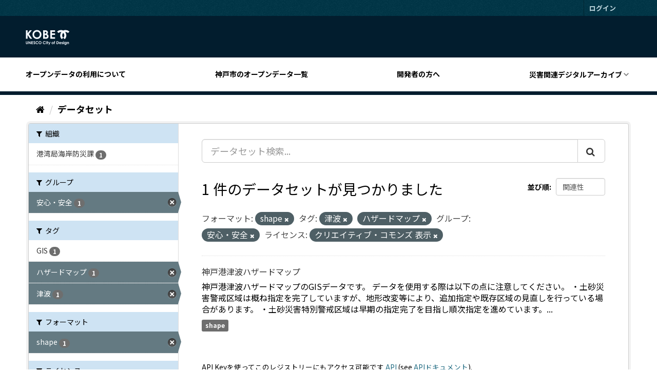

--- FILE ---
content_type: text/html; charset=utf-8
request_url: https://catalog.city.kobe.lg.jp/dataset/?res_format=shape&tags=%E6%B4%A5%E6%B3%A2&tags=%E3%83%8F%E3%82%B6%E3%83%BC%E3%83%89%E3%83%9E%E3%83%83%E3%83%97&groups=gr_0080&license_id=cc-by
body_size: 27044
content:
<!DOCTYPE html>
<!--[if IE 9]> <html lang="ja" class="ie9"> <![endif]-->
<!--[if gt IE 8]><!--> <html lang="ja"> <!--<![endif]-->
  <head>

  <!-- Google Tag Manager -->
  <script>(function(w,d,s,l,i){w[l]=w[l]||[];w[l].push({'gtm.start':
      new Date().getTime(),event:'gtm.js'});var f=d.getElementsByTagName(s)[0],
    j=d.createElement(s),dl=l!='dataLayer'?'&l='+l:'';j.async=true;j.src=
    'https://www.googletagmanager.com/gtm.js?id='+i+dl;f.parentNode.insertBefore(j,f);
  })(window,document,'script','dataLayer','GTM-NMWX74R');</script>
  <!-- End Google Tag Manager -->

  <meta charset="utf-8" />
  <meta name="generator" content="ckan 2.9.5" />
  <meta name="viewport" content="width=device-width, initial-scale=1.0">
  <title>データセット - 神戸市オープンデータポータル</title>

  
  <link rel="shortcut icon" href="/images/favicon.ico" />
  
  
  
  
  
  
  
  

  
  
  
  

  
  <link href="/webassets/base/4f3188fa_main.css" rel="stylesheet"/>
<link href="/webassets/ckanext-custom_theme/821e107e-color.css" rel="stylesheet"/>
<link href="/webassets/ckanext-custom_theme/9008b6bb-custom_theme.css" rel="stylesheet"/>
  
</head>


<body data-site-root="https://catalog.city.kobe.lg.jp/" data-locale-root="https://catalog.city.kobe.lg.jp/" >

<!-- Google Tag Manager (noscript) -->
<noscript><iframe src="https://www.googletagmanager.com/ns.html?id=GTM-NMWX74R"
                  height="0" width="0" style="display:none;visibility:hidden"></iframe></noscript>
<!-- End Google Tag Manager (noscript) -->


    <div class="sr-only sr-only-focusable"><a href="#content">スキップして内容へ</a></div>
  

  
    


<div class="account-masthead">
  <div class="container">
     
    <nav class="account not-authed" aria-label="Account">
      <ul class="list-unstyled">
        
        <li><a href="/user/login">ログイン</a></li>
         
      </ul>
    </nav>
     
  </div>
</div>


<header class="header">
  <div class="header__top">
    <button id="headerMenu" class="header__menu">
      <span class="header__menu__border"></span>
      <span class="header__menu__border"></span>
      <span class="header__menu__border"></span>
    </button>
    <h1 class="header__title">
      <a href="https://data.city.kobe.lg.jp/"
         title="神戸市オープンデータのトップページに移動します" class="header__title__link">
        <svg xmlns="http://www.w3.org/2000/svg" viewBox="0 0 87.936 31.011" class="site-icon">
          <path d="M5318.463,2.354a1.9,1.9,0,0,1-.715-.452,1.92,1.92,0,0,1-.426-.73h1.161a.989.989,0,0,0,.4.27,1.672,1.672,0,0,0,.576.09,1.56,1.56,0,0,0,.686-.13.8.8,0,0,0,.364-.342,1.7,1.7,0,0,0,.105-.717,1.755,1.755,0,0,1-.582.4,1.832,1.832,0,0,1-.7.122,1.911,1.911,0,0,1-1.431-.612,2.142,2.142,0,0,1-.582-1.546,2.145,2.145,0,0,1,.619-1.606,1.841,1.841,0,0,1,1.337-.55,1.759,1.759,0,0,1,.685.132,2.137,2.137,0,0,1,.648.439v-.463h1.055v3.6a2.389,2.389,0,0,1-.431,1.568,2.148,2.148,0,0,1-1.735.682A3.063,3.063,0,0,1,5318.463,2.354Zm.234-4.487a1.171,1.171,0,0,0-.325.842,1.175,1.175,0,0,0,.335.865,1.121,1.121,0,0,0,.829.336,1.075,1.075,0,0,0,.814-.33,1.177,1.177,0,0,0,.319-.86,1.186,1.186,0,0,0-.322-.858,1.115,1.115,0,0,0-.83-.326A1.1,1.1,0,0,0,5318.7-2.133ZM5286.023,2.4l.864-1.854-1.6-3.889h1.079L5287.459-.7l1.207-2.638h1.079L5287.113,2.4ZM5275.3.166a2.913,2.913,0,0,1-.844-2.155,2.959,2.959,0,0,1,.382-1.512,2.882,2.882,0,0,1,1.1-1.063,3.121,3.121,0,0,1,1.545-.4,3.229,3.229,0,0,1,1.354.3,3.207,3.207,0,0,1,1.122.844l-.755.722a2.349,2.349,0,0,0-1.738-.816,1.86,1.86,0,0,0-1.372.555,1.87,1.87,0,0,0-.558,1.373,2.02,2.02,0,0,0,.245,1.012,1.8,1.8,0,0,0,.7.693,2.062,2.062,0,0,0,1.005.25,2.071,2.071,0,0,0,.861-.175,3.108,3.108,0,0,0,.857-.639l.734.763a4.017,4.017,0,0,1-1.19.853,3.255,3.255,0,0,1-1.281.239A2.939,2.939,0,0,1,5275.3.166Zm-14.626,0a2.911,2.911,0,0,1-.846-2.155,2.974,2.974,0,0,1,.382-1.512,2.876,2.876,0,0,1,1.1-1.063,3.117,3.117,0,0,1,1.544-.4,3.241,3.241,0,0,1,1.355.3,3.23,3.23,0,0,1,1.123.844l-.758.722a2.341,2.341,0,0,0-1.738-.816,1.871,1.871,0,0,0-1.375.555,1.869,1.869,0,0,0-.556,1.373,2.012,2.012,0,0,0,.249,1.012,1.759,1.759,0,0,0,.7.693,2.044,2.044,0,0,0,1,.25,2.064,2.064,0,0,0,.86-.175,3.09,3.09,0,0,0,.858-.639l.732.763a3.99,3.99,0,0,1-1.187.853,3.255,3.255,0,0,1-1.28.239A2.944,2.944,0,0,1,5260.679.166Zm-4.264.544a2.328,2.328,0,0,1-.771-.937l.911-.55q.409.754.945.755a.69.69,0,0,0,.468-.163.488.488,0,0,0,.19-.373.656.656,0,0,0-.143-.389,4.408,4.408,0,0,0-.631-.591,6.3,6.3,0,0,1-1.2-1.169,1.482,1.482,0,0,1-.271-.822,1.339,1.339,0,0,1,.451-1.013,1.557,1.557,0,0,1,1.111-.425,1.771,1.771,0,0,1,.813.2,3.054,3.054,0,0,1,.834.718l-.8.71a1.129,1.129,0,0,0-.858-.588.525.525,0,0,0-.349.114.33.33,0,0,0-.135.257.445.445,0,0,0,.095.271,7.63,7.63,0,0,0,.794.731c.416.345.665.563.751.652a2.233,2.233,0,0,1,.468.636,1.551,1.551,0,0,1,.136.663,1.532,1.532,0,0,1-.482,1.157,1.768,1.768,0,0,1-1.264.455A1.877,1.877,0,0,1,5256.415.71Zm10.3-.588a2.928,2.928,0,0,1-.849-2.1,2.946,2.946,0,0,1,.4-1.5,2.927,2.927,0,0,1,1.085-1.087,2.946,2.946,0,0,1,1.485-.4,2.83,2.83,0,0,1,2.077.874,2.913,2.913,0,0,1,.87,2.13,2.873,2.873,0,0,1-.859,2.108,2.823,2.823,0,0,1-2.078.86A2.823,2.823,0,0,1,5266.718.122Zm.779-3.482a1.929,1.929,0,0,0-.537,1.4,1.819,1.819,0,0,0,.676,1.492,1.87,1.87,0,0,0,1.208.431,1.764,1.764,0,0,0,1.311-.558,1.892,1.892,0,0,0,.543-1.373,1.9,1.9,0,0,0-.544-1.373,1.779,1.779,0,0,0-1.326-.563A1.793,1.793,0,0,0,5267.5-3.36ZM5241.589.722a1.678,1.678,0,0,1-.654-.711,3.777,3.777,0,0,1-.2-1.443V-4.824h1.085v3.678a1.874,1.874,0,0,0,.084.671.661.661,0,0,0,.274.317.868.868,0,0,0,.46.118.916.916,0,0,0,.493-.131.689.689,0,0,0,.286-.337,2.419,2.419,0,0,0,.081-.773V-4.824h1.084v3.392a4.874,4.874,0,0,1-.095,1.189,1.706,1.706,0,0,1-.369.643,1.734,1.734,0,0,1-.628.459,2.168,2.168,0,0,1-.829.147A2.018,2.018,0,0,1,5241.589.722Zm70.066-.471.651-.7a1.5,1.5,0,0,0,.432.349.97.97,0,0,0,.443.134.517.517,0,0,0,.337-.1.3.3,0,0,0,.129-.231c0-.164-.156-.324-.46-.476l-.355-.178c-.681-.345-1.021-.773-1.021-1.289a1.126,1.126,0,0,1,.384-.852,1.4,1.4,0,0,1,.985-.353,1.709,1.709,0,0,1,.771.179,1.727,1.727,0,0,1,.614.517l-.655.652a1.09,1.09,0,0,0-.722-.394.459.459,0,0,0-.279.075.224.224,0,0,0-.1.189.232.232,0,0,0,.065.156,1.1,1.1,0,0,0,.314.193l.389.2a2.292,2.292,0,0,1,.834.614,1.2,1.2,0,0,1,.229.734,1.215,1.215,0,0,1-.412.937,1.583,1.583,0,0,1-1.1.376A1.761,1.761,0,0,1,5311.655.251Zm-4.174.094a2.129,2.129,0,0,1-.622-1.562,2.222,2.222,0,0,1,.619-1.6,2.1,2.1,0,0,1,1.559-.632,2.157,2.157,0,0,1,1.614.632,2.291,2.291,0,0,1,.622,1.681v.2h-3.391a1.121,1.121,0,0,0,.393.714,1.231,1.231,0,0,0,.814.265,1.4,1.4,0,0,0,1.018-.414l.886.421a2.119,2.119,0,0,1-.794.7,2.537,2.537,0,0,1-1.1.225A2.178,2.178,0,0,1,5307.481.345Zm.834-2.655a1.429,1.429,0,0,0-.389.544h2.291a1.067,1.067,0,0,0-.413-.572,1.192,1.192,0,0,0-.715-.219A1.257,1.257,0,0,0,5308.315-2.31ZM5292.453.328a2.12,2.12,0,0,1-.642-1.563,2.124,2.124,0,0,1,.723-1.643,2.1,2.1,0,0,1,1.456-.571,2.227,2.227,0,0,1,1.121.3,2.143,2.143,0,0,1,.815.8,2.179,2.179,0,0,1,.3,1.1,2.228,2.228,0,0,1-.3,1.111,2.124,2.124,0,0,1-.806.81,2.232,2.232,0,0,1-1.127.293A2.087,2.087,0,0,1,5292.453.328Zm.737-2.44a1.209,1.209,0,0,0-.326.873,1.241,1.241,0,0,0,.321.889,1.1,1.1,0,0,0,.821.34,1.1,1.1,0,0,0,.824-.342,1.224,1.224,0,0,0,.329-.886,1.228,1.228,0,0,0-.322-.88,1.093,1.093,0,0,0-.827-.34A1.084,1.084,0,0,0,5293.19-2.112Zm22.3,2.976v-4.2h1.055v4.2Zm-13.86,0V-4.824h1.284a4.233,4.233,0,0,1,1.84.306,2.424,2.424,0,0,1,1,1,3.252,3.252,0,0,1,.392,1.616,3.2,3.2,0,0,1-.223,1.21,2.511,2.511,0,0,1-.6.913,2.191,2.191,0,0,1-.834.5,5.924,5.924,0,0,1-1.553.138Zm1.077-1.056h.5a2.593,2.593,0,0,0,1.076-.167,1.29,1.29,0,0,0,.547-.576,2.1,2.1,0,0,0,.212-.991,1.878,1.878,0,0,0-.505-1.4,2.018,2.018,0,0,0-1.465-.452h-.366ZM5280.818.864v-4.2h1.059v4.2Zm44.6,0V-.979a4.546,4.546,0,0,0-.069-1,.689.689,0,0,0-.235-.376.665.665,0,0,0-.412-.13.782.782,0,0,0-.552.215,1.16,1.16,0,0,0-.317.592,4.934,4.934,0,0,0-.046.853V.862h-1.058v-4.2h1.058v.429a2.556,2.556,0,0,1,.652-.42,1.568,1.568,0,0,1,.6-.116,1.451,1.451,0,0,1,1.061.433,1.513,1.513,0,0,1,.365,1.1V.862Zm-28.465,0v-3.31h-.375v-.894h.375c0-.554.014-.878.03-.979a.8.8,0,0,1,.289-.551,1.1,1.1,0,0,1,.706-.2,2.183,2.183,0,0,1,.745.15v.8a1.382,1.382,0,0,0-.375-.066.389.389,0,0,0-.271.078.325.325,0,0,0-.063.237l0,.528h.668v.894h-.668V.862Zm-13.722,0v-3.3h-.539v-.908h.539V-4.893h1.058v1.552h.626v.908h-.626v3.3Zm-31.625,0V-4.823h3.1v1.06h-2.029v1.025h2.029V-1.7h-2.029V-.2h2.029V.862Zm-2.342,0-2.431-3.73V.862h-1.082V-4.823h1.039l2.432,3.742V-4.823h1.083V.862Zm66.28-4.77a.689.689,0,0,1-.2-.495.654.654,0,0,1,.2-.475.644.644,0,0,1,.472-.2.65.65,0,0,1,.479.2.683.683,0,0,1,.2.488.671.671,0,0,1-.2.483.638.638,0,0,1-.469.2A.661.661,0,0,1,5315.547-3.908Zm-34.671,0a.684.684,0,0,1-.2-.495.662.662,0,0,1,.2-.475.651.651,0,0,1,.476-.2.644.644,0,0,1,.476.2.67.67,0,0,1,.2.488.658.658,0,0,1-.2.483.633.633,0,0,1-.466.2A.653.653,0,0,1,5280.876-3.908Zm34.344-7.957a6.75,6.75,0,0,0,2.039-4.84,6.744,6.744,0,0,0-2.134-4.931,6.739,6.739,0,0,0-2.135,4.931,6.759,6.759,0,0,0,2.036,4.84l-2.877,2.876a10.8,10.8,0,0,1-3.189-7.678,10.78,10.78,0,0,1,2.358-6.752,6.671,6.671,0,0,0-.823-.051,6.742,6.742,0,0,0-4.84,2.039l-2.877-2.88a10.805,10.805,0,0,1,7.678-3.189,10.813,10.813,0,0,1,4.669,1.052,10.8,10.8,0,0,1,4.666-1.052,10.8,10.8,0,0,1,7.677,3.189l-2.876,2.88a6.736,6.736,0,0,0-4.836-2.039,6.742,6.742,0,0,0-.828.051,10.779,10.779,0,0,1,2.361,6.752,10.807,10.807,0,0,1-3.189,7.678Zm-58.865-.178a8.911,8.911,0,0,1-2.576-6.387,8.922,8.922,0,0,1,1.2-4.555,8.854,8.854,0,0,1,3.3-3.294,8.874,8.874,0,0,1,4.517-1.215,8.586,8.586,0,0,1,6.3,2.654,8.839,8.839,0,0,1,2.639,6.471,8.729,8.729,0,0,1-2.6,6.4,8.571,8.571,0,0,1-6.313,2.619A8.563,8.563,0,0,1,5256.355-12.043Zm2.371-10.568a5.792,5.792,0,0,0-1.634,4.241,5.53,5.53,0,0,0,2.055,4.532,5.651,5.651,0,0,0,3.669,1.3,5.35,5.35,0,0,0,3.983-1.693,5.732,5.732,0,0,0,1.646-4.169,5.759,5.759,0,0,0-1.655-4.171,5.4,5.4,0,0,0-4.031-1.711A5.426,5.426,0,0,0,5258.726-22.61Zm30.528,12.822V-27.06h9.43v3.214h-6.165v3.126h6.165v3.159h-6.165v4.543h6.165v3.229Zm-14.187,0V-27.06h2.714a14.008,14.008,0,0,1,3.456.308,4.6,4.6,0,0,1,2.467,1.526,4,4,0,0,1,.917,2.63,3.817,3.817,0,0,1-.418,1.789,4.484,4.484,0,0,1-1.354,1.508,5.444,5.444,0,0,1,2.3,1.849,4.672,4.672,0,0,1,.726,2.625,4.849,4.849,0,0,1-.751,2.654,4.813,4.813,0,0,1-1.937,1.792,7.464,7.464,0,0,1-3.28.592Zm3.285-3.134h.824a5.07,5.07,0,0,0,2.761-.519,1.73,1.73,0,0,0,.711-1.5,2.1,2.1,0,0,0-.833-1.761,4.622,4.622,0,0,0-2.78-.646h-.683Zm0-7.363h.719a2.678,2.678,0,0,0,1.788-.507,1.719,1.719,0,0,0,.582-1.37,1.593,1.593,0,0,0-.557-1.286,2.524,2.524,0,0,0-1.684-.475h-.848Zm-28.964,10.5-5.327-7.673v7.673h-3.322V-27.06h3.322v5.951l4.689-5.951h3.947l-6.03,7.709,6.616,9.562Z" transform="translate(-5240.239 28)" fill="#f5f9ff" stroke="rgba(0,0,0,0)" stroke-miterlimit="10" stroke-width="1"/>
        </svg>
        <span class="header__title__text"><?php bloginfo( 'name' ); ?></span>
      </a>
    </h1>
  </div>

  <nav class="header__navigation">
    <div class="header__navigation__inner">
      <a href="https://data.city.kobe.lg.jp/policy/"
         title="オープンデータの利用についてに移動します"
         class="header__navigation__link">オープンデータの利用について</a>
      <a href="/dataset"
         title="神戸市のオープンデータ一覧に移動します"
         class="header__navigation__link">神戸市のオープンデータ一覧</a>
      <a href="https://data.city.kobe.lg.jp/api/"
         title="開発者の方に移動します" class="header__navigation__link">開発者の方へ</a>
      <div class="header__navigation__pull-down-menu">
        <button class="header__navigation__link parent">災害関連デジタルアーカイブ</button>
        <nav class="header__navigation__child-menu child">
          <a href="https://kobe117shinsai.jp/" rel="nofollow"
             title="外部サイト：阪神・淡路大震災「1.17の記録」に移動します"
             class="header__navigation__child-menu__link">阪神・淡路大震災「1.17の記録」</a>
          <a href="https://www.city.kobe.lg.jp/a05822/shise/opendata/shinsai.html" rel="nofollow"
             title="外部サイト：阪神・淡路大震災「神戸GIS震災アーカイブ」に移動します"
             class="header__navigation__child-menu__link">阪神・淡路大震災「神戸GIS震災アーカイブ」</a>
          <a href="https://www.kkr.mlit.go.jp/rokko/S13-2/index.php" rel="nofollow"
             title="外部サイト：阪神大水害デジタルアーカイブに移動します"
             class="header__navigation__child-menu__link">阪神大水害デジタルアーカイブ</a>
        </nav>
      </div>
    </div>
  </nav>
</header>

  
    <div class="main">
      <div id="content" class="container">
        
          
            <div class="flash-messages">
              
                
              
            </div>
          

          
            <div class="toolbar" role="navigation" aria-label="Breadcrumb">
              
                
                  <ol class="breadcrumb">
                    
<li class="home"><a href="/" aria-label="ホーム"><i class="fa fa-home"></i><span> ホーム</span></a></li>
                    
  <li class="active"><a href="/dataset/">データセット</a></li>

                  </ol>
                
              
            </div>
          

          <div class="row wrapper">
            
            
            

            
              <aside class="secondary col-sm-3">
                
                
  <div class="filters">
    <div>
      
        

    
    
	
	    
	    
		<section class="module module-narrow module-shallow">
		    
			<h2 class="module-heading">
			    <i class="fa fa-filter"></i>
			    
			    組織
			</h2>
		    
		    
			
			    
				<nav aria-label="組織">
				    <ul class="list-unstyled nav nav-simple nav-facet">
					
					    
					    
					    
					    
					    <li class="nav-item">
						<a href="/dataset/?res_format=shape&amp;tags=%E6%B4%A5%E6%B3%A2&amp;tags=%E3%83%8F%E3%82%B6%E3%83%BC%E3%83%89%E3%83%9E%E3%83%83%E3%83%97&amp;groups=gr_0080&amp;license_id=cc-by&amp;organization=150100010" title="">
						    <span class="item-label">港湾局海岸防災課</span>
						    <span class="hidden separator"> - </span>
						    <span class="item-count badge">1</span>
						</a>
					    </li>
					
				    </ul>
				</nav>

				<p class="module-footer">
				    
					
				    
				</p>
			    
			
		    
		</section>
	    
	
    

      
        

    
    
	
	    
	    
		<section class="module module-narrow module-shallow">
		    
			<h2 class="module-heading">
			    <i class="fa fa-filter"></i>
			    
			    グループ
			</h2>
		    
		    
			
			    
				<nav aria-label="グループ">
				    <ul class="list-unstyled nav nav-simple nav-facet">
					
					    
					    
					    
					    
					    <li class="nav-item active">
						<a href="/dataset/?res_format=shape&amp;tags=%E6%B4%A5%E6%B3%A2&amp;tags=%E3%83%8F%E3%82%B6%E3%83%BC%E3%83%89%E3%83%9E%E3%83%83%E3%83%97&amp;license_id=cc-by" title="">
						    <span class="item-label">安心・安全</span>
						    <span class="hidden separator"> - </span>
						    <span class="item-count badge">1</span>
						</a>
					    </li>
					
				    </ul>
				</nav>

				<p class="module-footer">
				    
					
				    
				</p>
			    
			
		    
		</section>
	    
	
    

      
        

    
    
	
	    
	    
		<section class="module module-narrow module-shallow">
		    
			<h2 class="module-heading">
			    <i class="fa fa-filter"></i>
			    
			    タグ
			</h2>
		    
		    
			
			    
				<nav aria-label="タグ">
				    <ul class="list-unstyled nav nav-simple nav-facet">
					
					    
					    
					    
					    
					    <li class="nav-item">
						<a href="/dataset/?res_format=shape&amp;tags=%E6%B4%A5%E6%B3%A2&amp;tags=%E3%83%8F%E3%82%B6%E3%83%BC%E3%83%89%E3%83%9E%E3%83%83%E3%83%97&amp;groups=gr_0080&amp;license_id=cc-by&amp;tags=GIS" title="">
						    <span class="item-label">GIS</span>
						    <span class="hidden separator"> - </span>
						    <span class="item-count badge">1</span>
						</a>
					    </li>
					
					    
					    
					    
					    
					    <li class="nav-item active">
						<a href="/dataset/?res_format=shape&amp;tags=%E6%B4%A5%E6%B3%A2&amp;groups=gr_0080&amp;license_id=cc-by" title="">
						    <span class="item-label">ハザードマップ</span>
						    <span class="hidden separator"> - </span>
						    <span class="item-count badge">1</span>
						</a>
					    </li>
					
					    
					    
					    
					    
					    <li class="nav-item active">
						<a href="/dataset/?res_format=shape&amp;tags=%E3%83%8F%E3%82%B6%E3%83%BC%E3%83%89%E3%83%9E%E3%83%83%E3%83%97&amp;groups=gr_0080&amp;license_id=cc-by" title="">
						    <span class="item-label">津波</span>
						    <span class="hidden separator"> - </span>
						    <span class="item-count badge">1</span>
						</a>
					    </li>
					
				    </ul>
				</nav>

				<p class="module-footer">
				    
					
				    
				</p>
			    
			
		    
		</section>
	    
	
    

      
        

    
    
	
	    
	    
		<section class="module module-narrow module-shallow">
		    
			<h2 class="module-heading">
			    <i class="fa fa-filter"></i>
			    
			    フォーマット
			</h2>
		    
		    
			
			    
				<nav aria-label="フォーマット">
				    <ul class="list-unstyled nav nav-simple nav-facet">
					
					    
					    
					    
					    
					    <li class="nav-item active">
						<a href="/dataset/?tags=%E6%B4%A5%E6%B3%A2&amp;tags=%E3%83%8F%E3%82%B6%E3%83%BC%E3%83%89%E3%83%9E%E3%83%83%E3%83%97&amp;groups=gr_0080&amp;license_id=cc-by" title="">
						    <span class="item-label">shape</span>
						    <span class="hidden separator"> - </span>
						    <span class="item-count badge">1</span>
						</a>
					    </li>
					
				    </ul>
				</nav>

				<p class="module-footer">
				    
					
				    
				</p>
			    
			
		    
		</section>
	    
	
    

      
        

    
    
	
	    
	    
		<section class="module module-narrow module-shallow">
		    
			<h2 class="module-heading">
			    <i class="fa fa-filter"></i>
			    
			    ライセンス
			</h2>
		    
		    
			
			    
				<nav aria-label="ライセンス">
				    <ul class="list-unstyled nav nav-simple nav-facet">
					
					    
					    
					    
					    
					    <li class="nav-item active">
						<a href="/dataset/?res_format=shape&amp;tags=%E6%B4%A5%E6%B3%A2&amp;tags=%E3%83%8F%E3%82%B6%E3%83%BC%E3%83%89%E3%83%9E%E3%83%83%E3%83%97&amp;groups=gr_0080" title="">
						    <span class="item-label">クリエイティブ・コモンズ 表示</span>
						    <span class="hidden separator"> - </span>
						    <span class="item-count badge">1</span>
						</a>
					    </li>
					
				    </ul>
				</nav>

				<p class="module-footer">
				    
					
				    
				</p>
			    
			
		    
		</section>
	    
	
    

      
    </div>
    <a class="close no-text hide-filters"><i class="fa fa-times-circle"></i><span class="text">close</span></a>
  </div>

              </aside>
            

            
              <div class="primary col-sm-9 col-xs-12" role="main">
                
                
  <section class="module">
    <div class="module-content">
      
        
      
      
        
        
        







<form id="dataset-search-form" class="search-form" method="get" data-module="select-switch">

  
    <div class="input-group search-input-group">
      <input aria-label="データセット検索..." id="field-giant-search" type="text" class="form-control input-lg" name="q" value="" autocomplete="off" placeholder="データセット検索...">
      
      <span class="input-group-btn">
        <button class="btn btn-default btn-lg" type="submit" value="search" aria-label="Submit">
          <i class="fa fa-search"></i>
        </button>
      </span>
      
    </div>
  

  
    <span>
  
  

  
  
  
  <input type="hidden" name="res_format" value="shape" />
  
  
  
  
  
  <input type="hidden" name="tags" value="津波" />
  
  
  
  
  
  <input type="hidden" name="tags" value="ハザードマップ" />
  
  
  
  
  
  <input type="hidden" name="groups" value="gr_0080" />
  
  
  
  
  
  <input type="hidden" name="license_id" value="cc-by" />
  
  
  
  </span>
  

  
    
      <div class="form-select form-group control-order-by">
        <label for="field-order-by">並び順</label>
        <select id="field-order-by" name="sort" class="form-control">
          
            
              <option value="score desc, metadata_modified desc" selected="selected">関連性</option>
            
          
            
              <option value="title_string asc">名前で昇順</option>
            
          
            
              <option value="title_string desc">名前で降順</option>
            
          
            
              <option value="metadata_modified desc">最終更新日</option>
            
          
            
          
        </select>
        
        <button class="btn btn-default js-hide" type="submit">Go</button>
        
      </div>
    
  

  
    
      <h1>

  
  
  
  

1 件のデータセットが見つかりました</h1>
    
  

  
    
      <p class="filter-list">
        
          
          <span class="facet">フォーマット:</span>
          
            <span class="filtered pill">shape
              <a href="/dataset/?tags=%E6%B4%A5%E6%B3%A2&amp;tags=%E3%83%8F%E3%82%B6%E3%83%BC%E3%83%89%E3%83%9E%E3%83%83%E3%83%97&amp;groups=gr_0080&amp;license_id=cc-by" class="remove" title="削除"><i class="fa fa-times"></i></a>
            </span>
          
        
          
          <span class="facet">タグ:</span>
          
            <span class="filtered pill">津波
              <a href="/dataset/?res_format=shape&amp;tags=%E3%83%8F%E3%82%B6%E3%83%BC%E3%83%89%E3%83%9E%E3%83%83%E3%83%97&amp;groups=gr_0080&amp;license_id=cc-by" class="remove" title="削除"><i class="fa fa-times"></i></a>
            </span>
          
            <span class="filtered pill">ハザードマップ
              <a href="/dataset/?res_format=shape&amp;tags=%E6%B4%A5%E6%B3%A2&amp;groups=gr_0080&amp;license_id=cc-by" class="remove" title="削除"><i class="fa fa-times"></i></a>
            </span>
          
        
          
          <span class="facet">グループ:</span>
          
            <span class="filtered pill">安心・安全
              <a href="/dataset/?res_format=shape&amp;tags=%E6%B4%A5%E6%B3%A2&amp;tags=%E3%83%8F%E3%82%B6%E3%83%BC%E3%83%89%E3%83%9E%E3%83%83%E3%83%97&amp;license_id=cc-by" class="remove" title="削除"><i class="fa fa-times"></i></a>
            </span>
          
        
          
          <span class="facet">ライセンス:</span>
          
            <span class="filtered pill">クリエイティブ・コモンズ 表示
              <a href="/dataset/?res_format=shape&amp;tags=%E6%B4%A5%E6%B3%A2&amp;tags=%E3%83%8F%E3%82%B6%E3%83%BC%E3%83%89%E3%83%9E%E3%83%83%E3%83%97&amp;groups=gr_0080" class="remove" title="削除"><i class="fa fa-times"></i></a>
            </span>
          
        
      </p>
      <a class="show-filters btn btn-default">フィルタ結果</a>
    
  

</form>




      
      
        

  
    <ul class="dataset-list list-unstyled">
    	
	      
	        






  <li class="dataset-item">
    
      <div class="dataset-content">
        
          <h2 class="dataset-heading">
            
              
            
            
		<a href="/dataset/tsunami-hazardmap">神戸港津波ハザードマップ</a>
            
            
              
              
            
          </h2>
        
        
          
        
        
          
            <div>神戸港津波ハザードマップのGISデータです。
データを使用する際は以下の点に注意してください。
 ・土砂災害警戒区域は概ね指定を完了していますが、地形改変等により、追加指定や既存区域の見直しを行っている場合があります。
 ・土砂災害特別警戒区域は早期の指定完了を目指し順次指定を進めています。...</div>
          
        
      </div>
      
        
          
            <ul class="dataset-resources list-unstyled">
              
                
                <li>
                  <a href="/dataset/tsunami-hazardmap" class="label label-default" data-format="shape">shape</a>
                </li>
                
              
            </ul>
          
        
      
    
  </li>

	      
	    
    </ul>
  

      
    </div>

    
      
    
  </section>

  
    <section class="module">
      <div class="module-content">
        
          <small>
            
            
            
          API Keyを使ってこのレジストリーにもアクセス可能です <a href="/api/3">API</a> (see <a href="http://docs.ckan.org/en/2.9/api/">APIドキュメント</a>). 
          </small>
        
      </div>
    </section>
  

              </div>
            
          </div>
        
      </div>
    </div>
  
    <footer class="footer">
  <nav class="footer__navigation">
    <!--
    <a href="https://data.city.kobe.lg.jp/"
       title="利用規約ページに移動します" class="footer__navigation__link">利用規約</a>
    <a href="https://data.city.kobe.lg.jp/contact"
       title="お問合せページに移動します" class="footer__navigation__link">お問い合わせ</a>
     -->
    <a href="https://www.city.kobe.lg.jp/"
       rel="nofollow" title="外部サイト：神戸市のホームページに移動します"
       class="footer__navigation__link">神戸市ホームページへ</a>
  </nav>

  <section class="footer__bottom">
    <div class="footer__data">
      <address class="footer__data__address">
        神戸市役所 神戸市企画調整局 政策課<br/>
        〒650-8570 神戸市中央区加納町6-5-1 神戸市役所 1号館12階
      </address>
      <p class="footer__data__phone">Fax：078-322-0323</p>
    </div>
  </section>
  <h2 class="footer__title">
    <img src="/images/logo.png" alt="ロゴ：神戸市">
  </h2>
  
  
  
</footer>

  
  
  
  
  







<link href="/webassets/vendor/f3b8236b_select2.css" rel="stylesheet"/>
<link href="/webassets/vendor/0b01aef1_font-awesome.css" rel="stylesheet"/>
<script src="/webassets/vendor/d8ae4bed_jquery.js" type="text/javascript"></script>
<script src="/webassets/vendor/fb6095a0_vendor.js" type="text/javascript"></script>
<script src="/webassets/vendor/580fa18d_bootstrap.js" type="text/javascript"></script>
<script src="/webassets/base/15a18f6c_main.js" type="text/javascript"></script>
<script src="/webassets/base/266988e1_ckan.js" type="text/javascript"></script>
<script src="/webassets/ckanext-custom_theme/84640063-custom_theme.js" type="text/javascript"></script>
</body>
</html>